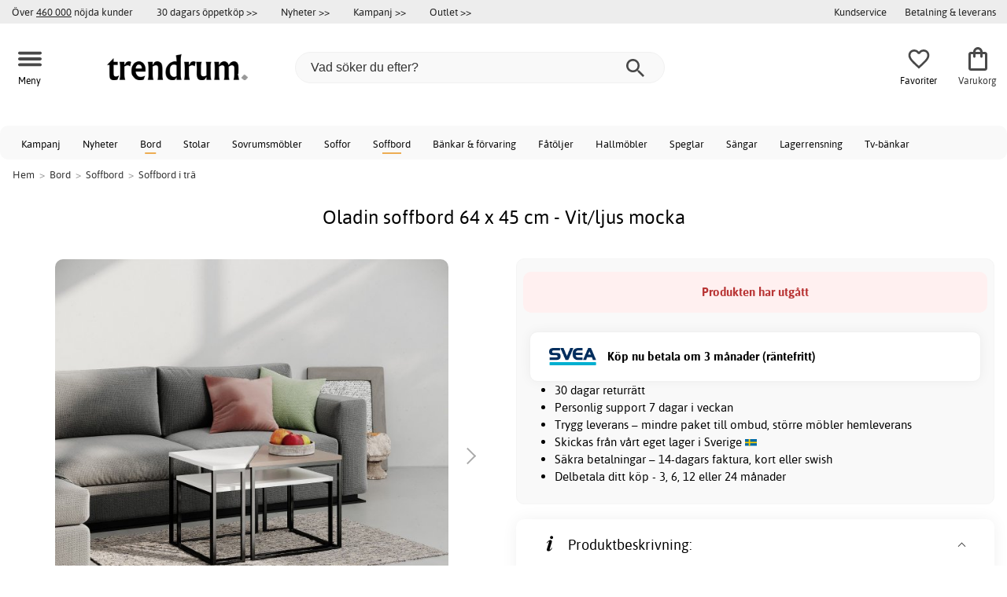

--- FILE ---
content_type: text/html; charset=iso-8859-1
request_url: https://www.trendrum.se/oladin-soffbord-64-x-45-cm-vit-ljus-mocka
body_size: 22524
content:
<!DOCTYPE html>
<html xmlns="http://www.w3.org/1999/xhtml"
xmlns:og="http://opengraphprotocol.org/schema/"
xmlns:fb="http://www.facebook.com/2008/fbml" dir="ltr" lang="sv">
<head>



<meta http-equiv="Content-Type" content="text/html; charset=iso-8859-1" />
<title>Oladin soffbord 64 x 45 cm - Vit/ljus mocka - 4290 kr - Soffbord i trä - Trendrum.se</title>
<meta name="viewport" content="width=device-width, initial-scale=1"/><meta name="description" content="Köp Oladin soffbord 64 x 45 cm - Vit/ljus mocka - 4290 kr! Soffbord av trä och metall. Specifikationer: .Material: Melaminbelagd spånskiva/metall.Färg: Vit/ljus mocka.Mått: .Längd: 64 cm/Bredd: 45 cm/höjd: 42 cm Låga priser & stort sortiment. Endast kvalitetsprodukter - Trendrum.se" />
<meta http-equiv="imagetoolbar" content="no" />
<meta name="author" content="Trendrum.se" />
<meta name="generator" content="" />
<link rel="apple-touch-icon" sizes="57x57" href="/favicon/trendrum.se/apple-touch-icon-57x57.png">
<link rel="apple-touch-icon" sizes="60x60" href="/favicon/trendrum.se/apple-touch-icon-60x60.png">
<link rel="apple-touch-icon" sizes="72x72" href="/favicon/trendrum.se/apple-touch-icon-72x72.png">
<link rel="apple-touch-icon" sizes="76x76" href="/favicon/trendrum.se/apple-touch-icon-76x76.png">
<link rel="apple-touch-icon" sizes="114x114" href="/favicon/trendrum.se/apple-touch-icon-114x114.png">
<link rel="apple-touch-icon" sizes="120x120" href="/favicon/trendrum.se/apple-touch-icon-120x120.png">
<link rel="apple-touch-icon" sizes="144x144" href="/favicon/trendrum.se/apple-touch-icon-144x144.png">
<link rel="apple-touch-icon" sizes="152x152" href="/favicon/trendrum.se/apple-touch-icon-152x152.png">
<link rel="apple-touch-icon" sizes="180x180" href="/favicon/trendrum.se/apple-touch-icon-180x180.png">
<link rel="icon" type="image/png" href="/favicon/trendrum.se/favicon-32x32.png" sizes="32x32">
<link rel="icon" type="image/png" href="/favicon/trendrum.se/android-chrome-192x192.png" sizes="192x192">
<link rel="icon" type="image/png" href="/favicon/trendrum.se/favicon-96x96.png" sizes="96x96">
<link rel="icon" type="image/png" href="/favicon/trendrum.se/favicon-16x16.png" sizes="16x16">
<meta name="msapplication-TileColor" content="#ffffff">
<meta name="msapplication-TileImage" content="/favicon/trendrum.se/mstile-144x144.png">
<meta name="theme-color" content="#E2DED5"><link rel="stylesheet" type="text/css" href="/includes/templates/template_ai/css/fontface.css" /><link rel="preload" href="/includes/templates/template_ai/fonts/Asap/asap-regular-webfont.woff2" as="font" type="font/woff2" crossorigin>
<link rel="preload" href="/includes/templates/template_ai/fonts/Asap/asap-bold-webfont.woff2" as="font" type="font/woff2" crossorigin>
<link rel="preload" href="/includes/templates/template_ai/fonts/Asap/asap-bolditalic-webfont.woff2" as="font" type="font/woff2" crossorigin>
<link rel="preload" href="/includes/templates/template_ai/fonts/Asap/asap-italic-webfont.woff2" as="font" type="font/woff2" crossorigin>
<link rel="stylesheet" type="text/css" href="//www.trendrum.se/min/?g=cb216b3304411149e5e705783f986a2b7997b033.css&amp;1764941907" />


<meta property="og:title" content="Oladin soffbord 64 x 45 cm - Vit/ljus mocka - 4290 kr - Soffbord i trä - Trendrum.se"/>
<meta property="og:description" content="Köp Oladin soffbord 64 x 45 cm - Vit/ljus mocka - 4290 kr! Soffbord av trä och metall. Specifikationer: .Material: Melaminbelagd spånskiva/metall.Färg: Vit/ljus mocka.Mått: .Längd: 64 cm/Bredd: 45 cm/höjd: 42 cm Låga priser & stort sortiment. Endast kvalitetsprodukter - Trendrum.se"/>
<meta property="og:type" content="product"/>
<meta property="og:image" content="http://www.trendrum.se/images/suppliers/m111/855DTE2939-1.jpg"/>
<meta property="og:site_name" content="Trendrum.se"/>
<link rel="canonical" href="https://www.trendrum.se/oladin-soffbord-64-x-45-cm-vit-ljus-mocka"/>
<meta property="fb:admins" content="1670052657" /><meta property="fb:app_id" content="212866645413970" /><script>
	dl = { 
		site_id: "1",
		currency: "SEK",
		page_type: "product_info",
		page_type_key: "products_id",
		page_type_id: "82041",
		product_recommendations: "",
		tid: "",
		products_name: "",
		products_price_ex : 0,
		products_price_inc : 0,
		base_products_price_inc : 0,
		products_image : "https://cdn2.trendrum.se/",
		products_url : "https://www.trendrum.se/oladin-soffbord-64-x-45-cm-vit-ljus-mocka",
		products_model : "",
		products_category_1: "Bord",
		products_category_2: "Soffbord",
		products_category_3: "Soffbord i trä",
		products_categories : ["Bord","Soffbord","Soffbord i trä"] 
	}
</script><!--ANALYTICS_HTML--><script>uhistory = {};</script><script>dl.trck = true;</script><!-- Global site tag (gtag.js) - Google Ads: 1014065730 -->
        <script async src="https://www.googletagmanager.com/gtag/js?id=AW-1014065730"></script>
        <script>
            window.dataLayer = window.dataLayer || [];
            function gtag(){dataLayer.push(arguments);}
            gtag('js', new Date());
            
                        gtag("consent", "default", {
    "ad_storage": "denied",
    "analytics_storage": "denied",
    "ad_user_data": "denied",
    "ad_personalization": "denied"
});
                        
            
                gtag('config', 'AW-1014065730',{
                allow_enhanced_conversions: 'true',
                cookie_domain: '.www.trendrum.se'});
                
            
                    gtag('config', 'UA-39988497-1',{
                anonymize_ip: 'true',
                site_speed_sample_rate: 100,
                cookie_domain: '.www.trendrum.se',
                cookie_prefix: 'UA'});
                    
            
            gtag('config', 'G-23WNZT0QW6',{
                link_attribution: 'true',
                anonymize_ip: 'true',
                site_speed_sample_rate: 100,
                cookie_domain: '.www.trendrum.se',
                cookie_prefix: 'GA4'});
            
            
        gtag('event', 'page_view',
            {'send_to': 'AW-1014065730', 'ecomm_prodid': '82041','ecomm_pagetype':'product','ecomm_rec_prodid': dl.product_recommendations,'ecomm_pvalue': 4290,'ecomm_totalvalue': 4290,'count_visited_products': '','count_visited_prod_or_cat': '0','allow_rm': 'pending'}
        );
        
                        gtag('event', 'view_item', {
                send_to: "UA-39988497-1",
                currency: dl.currency,
                value: dl.products_price_ex,
                items: [ {
                id: "82041",
                name: dl.products_name,
                price: dl.products_price_ex,
                currency: dl.currency,
                quantity: 1,
                category: "Bord/Soffbord"}
                ]});
            
            var gtag_active = true;
                gtag('event', 'view_item', {
                send_to: "G-23WNZT0QW6",
                currency: dl.currency,
                value: dl.products_price_ex,
                items: [ {
                index: 0,
                item_id: "82041",
                item_name: dl.products_name,
                price: dl.products_price_ex,
                currency: dl.currency,
                quantity: 1,
                item_category: "Soffbord",
                item_category2: "Bord"}
                ]});
            
        </script>
    </head>


<body class="winter" id="productinfoBody">
<!--GTM_BODY--><div id="pad_top"><div class="customer_info_row"><div class="center_menu"><div class="top_bar_arg_holder"><div class="arg secondary desktop">Över <span style="text-decoration:underline;">460 000</span> nöjda kunder</div></div><div class="top_bar_links_holder"><div class="arg top_bar_link new divhref" href="/kopvillkor#return_policy">30 dagars öppetköp >></div><div class="arg top_bar_link new divhref" href="/?aggregation=all&filter=-new&sort_order=1">Nyheter >></div><div class="arg top_bar_link sale divhref" href="/?aggregation=all&filter=-special">Kampanj >></div><div class="arg top_bar_link outlet divhref" href="/?aggregation=all&filter=-outlet">Outlet >></div></div><div class="top_bar_drop_holder"><div id="dropMenuWrapper">
       <div id="dropMenu">
          <ul class="level1"><li><a href="/contact_us"><div class="mobile_contact_text">Kundservice</div><div class="mobile_contact_button"></div></a></li><li><a href="/betalning-leverans"><div>Betalning & leverans</div></a></li>     
          </ul>
  </div>
   
</div></div></div></div><div id="float_menu"><div class="center_menu"><div class="logo_top_row"><div class="top_button_holder top_menu_button_holder"><div class="top_menu_button top_button"><span class="top_icon_holder svg_menu_button"><svg viewBox="0 0 199.39 124.52" fill="#494949" width="30" height="30" ><g><g><path d="M12.51,74.76c1.55,0,3.09,0,4.64,0c4.24,0,8.48,0,12.72,0c6.24,0,12.48,0,18.72,0c7.65,0,15.3,0,22.96,0 c8.34,0,16.68,0,25.03,0c8.42,0,16.84,0,25.26,0c7.89,0,15.78,0,23.67,0c6.64,0,13.27,0,19.91,0c4.8,0,9.59,0,14.39,0 c2.26,0,4.52,0.02,6.78,0c0.1,0,0.2,0,0.29,0c3.21,0,6.57-1.39,8.84-3.66c2.17-2.17,3.8-5.73,3.66-8.84 c-0.14-3.23-1.21-6.59-3.66-8.84c-2.45-2.25-5.45-3.66-8.84-3.66c-1.55,0-3.09,0-4.64,0c-4.24,0-8.48,0-12.72,0 c-6.24,0-12.48,0-18.72,0c-7.65,0-15.3,0-22.96,0c-8.34,0-16.68,0-25.03,0c-8.42,0-16.84,0-25.26,0c-7.89,0-15.78,0-23.67,0 c-6.64,0-13.27,0-19.91,0c-4.8,0-9.59,0-14.39,0c-2.26,0-4.52-0.02-6.78,0c-0.1,0-0.2,0-0.29,0c-3.21,0-6.57,1.39-8.84,3.66 c-2.17,2.17-3.8,5.73-3.66,8.84c0.14,3.23,1.21,6.59,3.66,8.84C6.12,73.35,9.12,74.76,12.51,74.76L12.51,74.76z"></path></g></g><g><g><path d="M12.51,124.51c1.55,0,3.09,0,4.64,0c4.24,0,8.48,0,12.72,0c6.24,0,12.48,0,18.72,0c7.65,0,15.3,0,22.96,0 c8.34,0,16.68,0,25.03,0c8.42,0,16.84,0,25.26,0c7.89,0,15.78,0,23.67,0c6.64,0,13.27,0,19.91,0c4.8,0,9.59,0,14.39,0 c2.26,0,4.52,0.02,6.78,0c0.1,0,0.2,0,0.29,0c3.21,0,6.57-1.39,8.84-3.66c2.17-2.17,3.8-5.73,3.66-8.84 c-0.14-3.23-1.21-6.59-3.66-8.84c-2.45-2.25-5.45-3.66-8.84-3.66c-1.55,0-3.09,0-4.64,0c-4.24,0-8.48,0-12.72,0 c-6.24,0-12.48,0-18.72,0c-7.65,0-15.3,0-22.96,0c-8.34,0-16.68,0-25.03,0c-8.42,0-16.84,0-25.26,0c-7.89,0-15.78,0-23.67,0 c-6.64,0-13.27,0-19.91,0c-4.8,0-9.59,0-14.39,0c-2.26,0-4.52-0.02-6.78,0c-0.1,0-0.2,0-0.29,0c-3.21,0-6.57,1.39-8.84,3.66 c-2.17,2.17-3.8,5.73-3.66,8.84c0.14,3.23,1.21,6.59,3.66,8.84C6.12,123.1,9.12,124.51,12.51,124.51L12.51,124.51z"></path></g></g><g><g><path d="M12.51,25.01c1.55,0,3.09,0,4.64,0c4.24,0,8.48,0,12.72,0c6.24,0,12.48,0,18.72,0c7.65,0,15.3,0,22.96,0 c8.34,0,16.68,0,25.03,0c8.42,0,16.84,0,25.26,0c7.89,0,15.78,0,23.67,0c6.64,0,13.27,0,19.91,0c4.8,0,9.59,0,14.39,0 c2.26,0,4.52,0.02,6.78,0c0.1,0,0.2,0,0.29,0c3.21,0,6.57-1.39,8.84-3.66c2.17-2.17,3.8-5.73,3.66-8.84 c-0.14-3.23-1.21-6.59-3.66-8.84c-2.45-2.25-5.45-3.66-8.84-3.66c-1.55,0-3.09,0-4.64,0c-4.24,0-8.48,0-12.72,0 c-6.24,0-12.48,0-18.72,0c-7.65,0-15.3,0-22.96,0c-8.34,0-16.68,0-25.03,0c-8.42,0-16.84,0-25.26,0c-7.89,0-15.78,0-23.67,0 c-6.64,0-13.27,0-19.91,0c-4.8,0-9.59,0-14.39,0c-2.26,0-4.52-0.02-6.78,0c-0.1,0-0.2,0-0.29,0c-3.21,0-6.57,1.39-8.84,3.66 C1.5,5.84-0.13,9.4,0.01,12.51c0.14,3.23,1.21,6.59,3.66,8.84C6.12,23.59,9.12,25.01,12.51,25.01L12.51,25.01z"></path></g></g></svg></span><span class="text">Meny</span></div></div><div class="top_button_holder top_search_button_holder"><span class="top_button"><span class="top_icon_holder svg_search_button"><svg viewBox="0 0 32 32" version="1.1" fill="#494949" width="30" height="30" ><g stroke-width="1" stroke="none" fill-rule="evenodd" fill="#494949" ><g fill-rule="nonzero"><g><g><path d="M22.7927273,20.1149091 L21.3338182,20.1149091 L20.7869091,19.6567273 C22.5178182,17.5549091 23.6130909,14.9032727 23.6130909,11.8850909 C23.6130909,5.30327273 18.3243636,0 11.7614545,0 C5.28872727,0 0,5.30327273 0,11.8850909 C0,18.4683636 5.28727273,23.7716364 11.8516364,23.7716364 C14.7694545,23.7716364 17.504,22.6734545 19.6014545,20.9367273 L20.1483636,21.3949091 L20.1483636,22.8567273 L29.2654545,32 L32,29.2567273 L22.7927273,20.1149091 Z M11.8516364,20.1149091 C7.29309091,20.1149091 3.648,16.4567273 3.648,11.8850909 C3.648,7.31490909 7.29309091,3.65672727 11.8516364,3.65672727 C16.4101818,3.65672727 20.0581818,7.31636364 20.0581818,11.8850909 C20.0581818,16.4567273 16.4116364,20.1149091 11.8545455,20.1149091 L11.8516364,20.1149091 Z"></path></g></g></g></g></svg></span><span class="text">Sök</span></span></div><div class="top_button_holder top_filter_button_holder"><span class="top_button"><span class="top_filter_icon svg_filter_button">
										<svg viewBox="0 0 48 48" xmlns="http://www.w3.org/2000/svg" fill="#494949" width="30" height="30" ><g stroke-width="0"></g><g stroke-linecap="round" stroke-linejoin="round"></g><g> <title>filter-horizontal</title> <g id="Layer_2" data-name="Layer 2"> <g id="invisible_box" data-name="invisible box"> <rect width="48" height="48" fill="none"></rect> </g> <g id="icons_Q2" data-name="icons Q2"> <path d="M41.8,8H21.7A6.2,6.2,0,0,0,16,4a6,6,0,0,0-5.6,4H6.2A2.1,2.1,0,0,0,4,10a2.1,2.1,0,0,0,2.2,2h4.2A6,6,0,0,0,16,16a6.2,6.2,0,0,0,5.7-4H41.8A2.1,2.1,0,0,0,44,10,2.1,2.1,0,0,0,41.8,8ZM16,12a2,2,0,1,1,2-2A2,2,0,0,1,16,12Z"></path> <path d="M41.8,22H37.7A6.2,6.2,0,0,0,32,18a6,6,0,0,0-5.6,4H6.2a2,2,0,1,0,0,4H26.4A6,6,0,0,0,32,30a6.2,6.2,0,0,0,5.7-4h4.1a2,2,0,1,0,0-4ZM32,26a2,2,0,1,1,2-2A2,2,0,0,1,32,26Z"></path> <path d="M41.8,36H24.7A6.2,6.2,0,0,0,19,32a6,6,0,0,0-5.6,4H6.2a2,2,0,1,0,0,4h7.2A6,6,0,0,0,19,44a6.2,6.2,0,0,0,5.7-4H41.8a2,2,0,1,0,0-4ZM19,40a2,2,0,1,1,2-2A2,2,0,0,1,19,40Z"></path> </g> </g> </g></svg>

										</span><span class="text">Filter</span></span></div><a href="/" class="mobile_logo_container"><div class="mobile_logo"><img src="/images/logo/logo_trendrum_250w.png" alt="Trendrum.se"></div></a><a href="/" class="desktop_logo_container"><div class="desktop_logo"><img src="/images/logo/logo_trendrum_250w.png" alt="Trendrum.se"></div></a><div class="search_holder"><div class="search_container"><div id="SearchBar" class="search_bar"><form name="quick_find_header" action="https://www.trendrum.se/index.php?main_page=advanced_search_result" method="get" id="ajaxSearchForm"><input type="hidden" name="main_page" value="advanced_search_result" /><span id="product_records" number="10"></span><input type="text" name="keyword" class="searchboxinput" target=".suggestions" autocomplete="off" size="6" placeholder="Vad söker du efter?" aria-label="Vad söker du efter?" /><div class="search_button_holder"><button class="search_button" type="submit"><span class="search_button_icon"><svg viewBox="0 0 32 32" version="1.1"  fill="#494949" width="23" height="23" ><g stroke-width="1" stroke="none" fill-rule="evenodd" fill="#494949" ><g fill-rule="nonzero"><g><g><path d="M22.7927273,20.1149091 L21.3338182,20.1149091 L20.7869091,19.6567273 C22.5178182,17.5549091 23.6130909,14.9032727 23.6130909,11.8850909 C23.6130909,5.30327273 18.3243636,0 11.7614545,0 C5.28872727,0 0,5.30327273 0,11.8850909 C0,18.4683636 5.28727273,23.7716364 11.8516364,23.7716364 C14.7694545,23.7716364 17.504,22.6734545 19.6014545,20.9367273 L20.1483636,21.3949091 L20.1483636,22.8567273 L29.2654545,32 L32,29.2567273 L22.7927273,20.1149091 Z M11.8516364,20.1149091 C7.29309091,20.1149091 3.648,16.4567273 3.648,11.8850909 C3.648,7.31490909 7.29309091,3.65672727 11.8516364,3.65672727 C16.4101818,3.65672727 20.0581818,7.31636364 20.0581818,11.8850909 C20.0581818,16.4567273 16.4116364,20.1149091 11.8545455,20.1149091 L11.8516364,20.1149091 Z"></path></g></g></g></g></svg></span></button><button class="close_search_button ajaxSearchClose" type="submit"><span class="svg_close_search_button_icon">
								    	<svg viewBox="0 0 20 20" version="1.1"><g stroke-width="1" stroke="none" fill-rule="evenodd" fill="none"><g fill-rule="nonzero" fill="#333"><polygon points="20 2 18 0 10 8 2 0 0 2 8 10 0 18 2 20 10 12 18 20 20 18 12 10"></polygon></g></g></svg>
								    </span></button></div></form></div><div class="suggestions"></div></div></div><div class="top_button_holder top_fav_button_holder divhref" href="/list" >
											<div class=" top_button top_button" ><span class="top_icon_holder svg_fav_button"><svg xmlns="http://www.w3.org/2000/svg" fill="#494949" focusable="false" aria-hidden="true" width="32" height="32" viewBox="0 0 24 24"><path d="M16.5 3c-1.74 0-3.41.81-4.5 2.09C10.91 3.81 9.24 3 7.5 3 4.42 3 2 5.42 2 8.5c0 3.78 3.4 6.86 8.55 11.54L12 21.35l1.45-1.32C18.6 15.36 22 12.28 22 8.5 22 5.42 19.58 3 16.5 3m-4.4 15.55-.1.1-.1-.1C7.14 14.24 4 11.39 4 8.5 4 6.5 5.5 5 7.5 5c1.54 0 3.04.99 3.57 2.36h1.87C13.46 5.99 14.96 5 16.5 5c2 0 3.5 1.5 3.5 3.5 0 2.89-3.14 5.74-7.9 10.05"/></svg><span class="fav_count_badge"></span></span><span class="text">Favoriter</span></div>

											</div><div class="top_button_holder divhref" id="top_cart_container"   href="/index.php?main_page=checkout">
													<a class="shopping_bag top_button to_checkout"  href="/index.php?main_page=checkout">
														<span class="top_icon_holder go_to_checkout svg_cart_icon"><svg xmlns="http://www.w3.org/2000/svg" fill="#494949" focusable="false" aria-hidden="true" width="36" height="36" viewBox="0 0 24 24"><path d="M18 6h-2c0-2.21-1.79-4-4-4S8 3.79 8 6H6c-1.1 0-2 .9-2 2v12c0 1.1.9 2 2 2h12c1.1 0 2-.9 2-2V8c0-1.1-.9-2-2-2m-6-2c1.1 0 2 .9 2 2h-4c0-1.1.9-2 2-2m6 16H6V8h2v2c0 .55.45 1 1 1s1-.45 1-1V8h4v2c0 .55.45 1 1 1s1-.45 1-1V8h2z"/></svg><span class="cart_count_on_button"></span></span><span class="text">Varukorg</span>
													</a>
												</div></div></div></div>
		</div><div class="search_holder_row"><input class="search_holder_row_input" size="6" placeholder="Vad söker du efter?" aria-label="Vad söker du efter?"/><div class="search_button_holder"><button class="search_button" type="submit"><span class="search_button_icon"><svg viewBox="0 0 32 32" version="1.1"  fill="#494949" width="23" height="23" ><g stroke-width="1" stroke="none" fill-rule="evenodd" fill="#494949" ><g fill-rule="nonzero"><g><g><path d="M22.7927273,20.1149091 L21.3338182,20.1149091 L20.7869091,19.6567273 C22.5178182,17.5549091 23.6130909,14.9032727 23.6130909,11.8850909 C23.6130909,5.30327273 18.3243636,0 11.7614545,0 C5.28872727,0 0,5.30327273 0,11.8850909 C0,18.4683636 5.28727273,23.7716364 11.8516364,23.7716364 C14.7694545,23.7716364 17.504,22.6734545 19.6014545,20.9367273 L20.1483636,21.3949091 L20.1483636,22.8567273 L29.2654545,32 L32,29.2567273 L22.7927273,20.1149091 Z M11.8516364,20.1149091 C7.29309091,20.1149091 3.648,16.4567273 3.648,11.8850909 C3.648,7.31490909 7.29309091,3.65672727 11.8516364,3.65672727 C16.4101818,3.65672727 20.0581818,7.31636364 20.0581818,11.8850909 C20.0581818,16.4567273 16.4116364,20.1149091 11.8545455,20.1149091 L11.8516364,20.1149091 Z"></path></g></g></g></g></svg></span></button><button class="close_search_button ajaxSearchClose" type="submit"><span class="svg_close_search_button_icon">
								    	<svg viewBox="0 0 20 20" version="1.1"><g stroke-width="1" stroke="none" fill-rule="evenodd" fill="none"><g fill-rule="nonzero" fill="#333"><polygon points="20 2 18 0 10 8 2 0 0 2 8 10 0 18 2 20 10 12 18 20 20 18 12 10"></polygon></g></g></svg>
								    </span></button></div></div>
<!--bof-header logo and navigation display-->
 
<div id="leftshaddow"><div id="mainWrapper" site_id="1" category_id="2016" products_id="82041" >
				<div class="top_menu"> 
					<div class="navbar"><div class="cat_menu"><ul class="nav"><li class="">
									<div class="pop_up_cat_wrapper">
										<a href="/?aggregation=all&filter=-special" a_cat="specials" p_cat="0" class="menulink top">Kampanj</a>
										</div>
										</li><li class="">
									<div class="pop_up_cat_wrapper">
										<a href="/?aggregation=all&filter=-new&sort_order=1" a_cat="news" p_cat="0" class="menulink top">Nyheter</a>
										</div>
										</li><li class="">
							<div class="pop_up_cat_wrapper">
								<a href="/bord" a_cat="1857" p_cat="0" class="menulink top">Bord</a>
								</div>
								</li><li class="">
							<div class="pop_up_cat_wrapper">
								<a href="/stolar" a_cat="1858" p_cat="0" class="menulink top">Stolar</a>
								</div>
								</li><li class="">
							<div class="pop_up_cat_wrapper">
								<a href="/sovrumsmobler" a_cat="1873" p_cat="0" class="menulink top">Sovrumsmöbler</a>
								</div>
								</li><li class="">
							<div class="pop_up_cat_wrapper">
								<a href="/soffor" a_cat="1846" p_cat="0" class="menulink top">Soffor</a>
								</div>
								</li><li class="">
							<div class="pop_up_cat_wrapper">
								<a href="/soffbord" a_cat="1847" p_cat="1857" class="menulink top">Soffbord</a>
								</div>
								</li><li class="">
							<div class="pop_up_cat_wrapper">
								<a href="/bankar-och-forvaring" a_cat="1887" p_cat="0" class="menulink top">Bänkar & förvaring</a>
								</div>
								</li><li class="">
							<div class="pop_up_cat_wrapper">
								<a href="/fatoljer" a_cat="1845" p_cat="0" class="menulink top">Fåtöljer</a>
								</div>
								</li><li class="">
							<div class="pop_up_cat_wrapper">
								<a href="/hallmobler" a_cat="1883" p_cat="0" class="menulink top">Hallmöbler</a>
								</div>
								</li><li class="">
							<div class="pop_up_cat_wrapper">
								<a href="/speglar" a_cat="1884" p_cat="1883" class="menulink top">Speglar</a>
								</div>
								</li><li class="">
							<div class="pop_up_cat_wrapper">
								<a href="/s%C3%A4ngar" a_cat="1885" p_cat="1873" class="menulink top">Sängar</a>
								</div>
								</li><li class="">
							<div class="pop_up_cat_wrapper">
								<a href="/lagerrensning" a_cat="2333" p_cat="0" class="menulink top">Lagerrensning</a>
								</div>
								</li><li class="">
							<div class="pop_up_cat_wrapper">
								<a href="/tv-b%C3%A4nkar" a_cat="1889" p_cat="1887" class="menulink top">Tv-bänkar</a>
								</div>
								</li><li class="">
							<div class="pop_up_cat_wrapper">
								<a href="/howardsoffor" a_cat="1859" p_cat="1846" class="menulink top">Howardsoffor</a>
								</div>
								</li><li class="">
							<div class="pop_up_cat_wrapper">
								<a href="/utemobler" a_cat="1920" p_cat="0" class="menulink top">Utemöbler</a>
								</div>
								</li><li class="">
							<div class="pop_up_cat_wrapper">
								<a href="/teakmobler" a_cat="2326" p_cat="1920" class="menulink top">Teakmöbler</a>
								</div>
								</li><li class="">
							<div class="pop_up_cat_wrapper">
								<a href="/matgrupper" a_cat="1950" p_cat="0" class="menulink top">Matgrupper</a>
								</div>
								</li></ul><a href="#" class="mobile_menu_button"></a></div></div>				 </div> 
				 											<div class="crumbholder"><div id="navBreadCrumb"><span class="home count4" type="home">  <a href="/">Hem</a><span class="bcsep">&gt;</span></span><span class="index count4" type="index"><span><a href="/bord"><span>Bord</span></a></span><span class="bcsep">&gt;</span></span><span class="index count4" type="index"><span><a href="/soffbord"><span>Soffbord</span></a></span><span class="bcsep">&gt;</span></span><span class="index count4" type="index"><span><a href="/soffbord-i-tra"><span>Soffbord i trä</span></a></span></span></div></div>
					
  <div width="999" border="0" cellspacing="0" cellpadding="0" id="contentMainWrapper" summary="content">
<div class="top_level_menu" style="display:none;"><div id="left_menu_categories" style="display:"><ul class="jqNavigation"><li class=" normal  nonexp top">
																					<a href="/?aggregation=all&filter=-special" a_cat="specials" class="menulink"><span class="name">Kampanj</span></a></li><li class=" normal  nonexp top">
																					<a href="/?aggregation=all&filter=-new&sort_order=1" a_cat="news" class="menulink"><span class="name">Nyheter</span></a></li><li class=" normal  exp top">
																					<a href="/bord" a_cat="1857" class="menulink"><span class="name">Bord</span></a><span id="cat_1857" class="toggle expandable"></span></li><li class=" normal  exp top">
																					<a href="/stolar" a_cat="1858" class="menulink"><span class="name">Stolar</span></a><span id="cat_1858" class="toggle expandable"></span></li><li class=" normal  nonexp top">
																					<a href="/i-lager-for-snabb-leverans" a_cat="2376" class="menulink"><span class="name">I lager för snabb leverans</span></a></li><li class=" normal  exp top">
																					<a href="/sovrumsmobler" a_cat="1873" class="menulink"><span class="name">Sovrumsmöbler</span></a><span id="cat_1873" class="toggle expandable"></span></li><li class=" normal  exp top">
																					<a href="/soffor" a_cat="1846" class="menulink"><span class="name">Soffor</span></a><span id="cat_1846" class="toggle expandable"></span></li><li class=" normal  exp top">
																					<a href="/bankar-och-forvaring" a_cat="1887" class="menulink"><span class="name">Hyllor & Förvaring</span></a><span id="cat_1887" class="toggle expandable"></span></li><li class=" normal  exp top">
																					<a href="/inredning-dekor" a_cat="1947" class="menulink"><span class="name">Inredning & dekoration</span></a><span id="cat_1947" class="toggle expandable"></span></li><li class=" normal  exp top">
																					<a href="/fatoljer" a_cat="1845" class="menulink"><span class="name">Fåtöljer</span></a><span id="cat_1845" class="toggle expandable"></span></li><li class=" normal  exp top">
																					<a href="/hallmobler" a_cat="1883" class="menulink"><span class="name">Hallmöbler</span></a><span id="cat_1883" class="toggle expandable"></span></li><li class=" normal  exp top">
																					<a href="/mattor" a_cat="1955" class="menulink"><span class="name">Mattor</span></a><span id="cat_1955" class="toggle expandable"></span></li><li class=" normal  exp top">
																					<a href="/hotell-restaurangmobler" a_cat="2153" class="menulink"><span class="name">Hotell & restaurangmöbler</span></a><span id="cat_2153" class="toggle expandable"></span></li><li class=" normal  nonexp top">
																					<a href="/lagerrensning" a_cat="2333" class="menulink"><span class="name">Lagerrensning</span></a></li><li class=" normal  exp top">
																					<a href="/lampor-belysning" a_cat="1949" class="menulink"><span class="name">Lampor & belysning</span></a><span id="cat_1949" class="toggle expandable"></span></li><li class=" normal  exp top">
																					<a href="/utemobler" a_cat="1920" class="menulink"><span class="name">Utemöbler</span></a><span id="cat_1920" class="toggle expandable"></span></li><li class=" normal  exp top">
																					<a href="/kontorsmobler" a_cat="1977" class="menulink"><span class="name">Kontorsmöbler</span></a><span id="cat_1977" class="toggle expandable"></span></li><li class=" normal  exp top">
																					<a href="/barnmobler" a_cat="1980" class="menulink"><span class="name">Barnmöbler</span></a><span id="cat_1980" class="toggle expandable"></span></li><li class=" normal  exp top">
																					<a href="/kok" a_cat="2354" class="menulink"><span class="name">Kök</span></a><span id="cat_2354" class="toggle expandable"></span></li><li class=" normal  nonexp top">
																					<a href="/matgrupper" a_cat="1950" class="menulink"><span class="name">Matgrupper</span></a></li><li class=" normal  exp top">
																					<a href="/textilier-c-2331" a_cat="2331" class="menulink"><span class="name">Textilier</span></a><span id="cat_2331" class="toggle expandable"></span></li><hr class="separator s"><li class=" tag  exp top">
																					<a href="/rum" a_cat="2247" class="menulink"><span class="name">Handla efter rum</span></a><span id="cat_2247" class="toggle expandable"></span></li><hr class="separator"/>  <li><div id="outlet_category_css" class="menulink divhref" href="/?aggregation=all&filter=-outlet">Outlet</div></li>
  <li><div id="all_category_css" class="menulink divhref" href="/?aggregation=all">Alla produkter</div></li>
  <li><a id="brands_css" class="menulink divhref" href="/brands">Varumärken</a></li>
</ul></div>
</div><div class="categories_menu" ><div id="left_menu_categories" style="display:"><ul class="jqNavigation"><li class="on normal  exp top">
																					<a href="/bord" a_cat="1857" class="menulink on"><span class="name">Bord</span></a><span id="cat_1857" class="toggle expandable active"></span>
<ul id="cat_holder_1857">
<li class=" normal  exp">
																					<a href="/matbord" a_cat="1886" class="menulink"><span class="name">Matbord</span></a><span id="cat_1886" class="toggle expandable"></span></li><li class="on normal  exp">
																					<a href="/soffbord" a_cat="1847" class="menulink on"><span class="name">Soffbord</span></a><span id="cat_1847" class="toggle expandable active"></span>
<ul id="cat_holder_1847">
<li class=" normal  nonexp">
																					<a href="/terrazzo" a_cat="2248" class="menulink"><span class="name">Terrazzo-bord</span></a></li><li class="on normal  nonexp">
																					<a href="/soffbord-i-tra" a_cat="2016" class="menulink on currentcat"><span class="name">Soffbord i trä</span></a></li><li class=" normal  nonexp">
																					<a href="/marmorsoffbord" a_cat="2256" class="menulink"><span class="name">Marmorsoffbord</span></a></li><li class=" normal  nonexp">
																					<a href="/soffbord-i-glas" a_cat="2017" class="menulink"><span class="name">Glasbord</span></a></li><li class=" normal  nonexp">
																					<a href="/ovriga-soffbord" a_cat="2018" class="menulink"><span class="name">Övriga</span></a></li>        </ul>
</li><li class=" normal  nonexp">
																					<a href="/sangbord" a_cat="1902" class="menulink"><span class="name">Sängbord</span></a></li><li class=" normal  exp">
																					<a href="/marmorbord" a_cat="2055" class="menulink"><span class="name">Marmorbord</span></a><span id="cat_2055" class="toggle expandable"></span></li><li class=" normal  nonexp">
																					<a href="/underreden-till-bord" a_cat="2344" class="menulink"><span class="name">Underreden till bord</span></a></li><li class=" normal  nonexp">
																					<a href="/satsbord" a_cat="1945" class="menulink"><span class="name">Satsbord</span></a></li><li class=" normal  nonexp">
																					<a href="/serveringsvagnar-bord" a_cat="1900" class="menulink"><span class="name">Serveringsvagnar</span></a></li><li class=" normal  nonexp">
																					<a href="/toppskivor-till-bord" a_cat="2332" class="menulink"><span class="name">Toppskivor till bord</span></a></li><li class=" normal  nonexp">
																					<a href="/konsolbord" a_cat="1909" class="menulink"><span class="name">Konsolbord</span></a></li><li class=" normal  nonexp">
																					<a href="/lampbord" a_cat="1953" class="menulink"><span class="name">Sidobord & lampbord</span></a></li><li class=" normal  exp">
																					<a href="/skrivbord" a_cat="1946" class="menulink"><span class="name">Skrivbord</span></a><span id="cat_1946" class="toggle expandable"></span></li><li class=" normal  nonexp">
																					<a href="/avlastningsbord" a_cat="1893" class="menulink"><span class="name">Avlastningsbord</span></a></li><li class=" normal  nonexp">
																					<a href="/tillbehor-till-matbord" a_cat="1915" class="menulink"><span class="name">Förlängningsskivor & klaffar</span></a></li><li class=" normal  nonexp">
																					<a href="/barbord-cafebord" a_cat="1899" class="menulink"><span class="name">Barbord</span></a></li><li class=" normal  nonexp">
																					<a href="/brickbord" a_cat="2063" class="menulink"><span class="name">Brickbord</span></a></li><li class=" normal  nonexp">
																					<a href="/sminkbord" a_cat="2035" class="menulink"><span class="name">Sminkbord</span></a></li><li class=" normal  exp">
																					<a href="/utebord" a_cat="1930" class="menulink"><span class="name">Utebord</span></a><span id="cat_1930" class="toggle expandable"></span></li>    </ul>
</li></ul></div>
</div><div id="navColumnMain" style="width:100%">










<div class="centerColumn" id="productGeneral">









<div class="informationback">

<div class="informationbox">




    <div class="prod_holder_half" style="float:right;">
        <div class="infodisplay_headerbox">

		<h1>Oladin soffbord 64 x 45 cm - Vit/ljus mocka</h1>
			<div class="infodisplaybox_modelnr"><div class="itemmodel">Art: <span>82041</span> | PG: M111</div></div>		

        </div>
        
        
		 
		    <!-- bof: dgReviews-->

<!-- eof: also_purchased -->
            <!--eof Product date added/available -->			







        

    </div>

    
  <div class="prod_holder_half infodisplay_left">

        
		
		<!--bof Main Product Image -->
		
		<div class="infodisplay_mainimage centeredContent">
			<div class="p_wrap" id="productMainImage">
				<center><div class="p_images_holder additional_images"><div class="pimg_nav">
													<button class="pimg prev"></button>
													<div class="product_slideshow_holder">
												
														<div id="prod_slideshow" class="slides"><div class="prod_slide" id="slide-1">
									<span class="main_imgholder modal_image" group="imagegroup" title="Oladin soffbord 64 x 45 cm - Vit/ljus mocka" href="images/suppliers/m111/855DTE2939-1.jpg">
										
									<img src="https://cdn2.trendrum.se/img/c6/36/7c/39/600x600/c6367c39230dcd6341763ce46887adeb28.jpg" alt="Oladin soffbord 64 x 45 cm - Vit/ljus mocka" title="Oladin soffbord 64 x 45 cm - Vit/ljus mocka" width="600" height="600" fetchpriority="high"  srcset="https://cdn2.trendrum.se/img/c6/36/7c/39/600x600/c6367c39230dcd6341763ce46887adeb28.jpg 600w, https://cdn.trendrum.se/img/c6/36/7c/39/400x400/c6367c39230dcd6341763ce46887adeb28.jpg 400w, https://cdn.trendrum.se/img/c6/36/7c/39/300x300/c6367c39230dcd6341763ce46887adeb28.jpg 300w, https://cdn2.trendrum.se/img/c6/36/7c/39/200x200/c6367c39230dcd6341763ce46887adeb28.jpg 200w"  /></span>
								</div><div class="prod_slide" id="slide-2">
									<span class="main_imgholder modal_image" group="imagegroup" title="" href="https://cdn.trendrum.se/images/suppliers/m111/855DTE2939-2.jpg">
										
									<img data-src="https://cdn2.trendrum.se/img/d1/1e/37/b3/600x600/d11e37b336784d2a3eaea2bbbac6fe5e2b.jpg" alt="Oladin soffbord 64 x 45 cm - Vit/ljus mocka" title="Oladin soffbord 64 x 45 cm - Vit/ljus mocka" width="600" height="600" fetchpriority="low"  data-srcset="https://cdn2.trendrum.se/img/d1/1e/37/b3/600x600/d11e37b336784d2a3eaea2bbbac6fe5e2b.jpg 600w, https://cdn2.trendrum.se/img/d1/1e/37/b3/400x400/d11e37b336784d2a3eaea2bbbac6fe5e2b.jpg 400w, https://cdn2.trendrum.se/img/d1/1e/37/b3/300x300/d11e37b336784d2a3eaea2bbbac6fe5e2b.jpg 300w, https://cdn.trendrum.se/img/d1/1e/37/b3/200x200/d11e37b336784d2a3eaea2bbbac6fe5e2b.jpg 200w"  /></span>
								</div><div class="prod_slide" id="slide-3">
									<span class="main_imgholder modal_image" group="imagegroup" title="" href="https://cdn2.trendrum.se/images/suppliers/m111/855DTE2939-3.jpg">
										
									<img data-src="https://cdn3.trendrum.se/img/6c/4c/e0/a2/600x600/6c4ce0a2435092d7596062bc3b879362db.jpg" alt="Oladin soffbord 64 x 45 cm - Vit/ljus mocka" title="Oladin soffbord 64 x 45 cm - Vit/ljus mocka" width="600" height="600" fetchpriority="low"  data-srcset="https://cdn3.trendrum.se/img/6c/4c/e0/a2/600x600/6c4ce0a2435092d7596062bc3b879362db.jpg 600w, https://cdn2.trendrum.se/img/6c/4c/e0/a2/400x400/6c4ce0a2435092d7596062bc3b879362db.jpg 400w, https://cdn2.trendrum.se/img/6c/4c/e0/a2/300x300/6c4ce0a2435092d7596062bc3b879362db.jpg 300w, https://cdn2.trendrum.se/img/6c/4c/e0/a2/200x200/6c4ce0a2435092d7596062bc3b879362db.jpg 200w"  /></span>
								</div><div class="prod_slide" id="slide-4">
									<span class="main_imgholder modal_image" group="imagegroup" title="" href="https://cdn2.trendrum.se/images/suppliers/m111/855DTE2939-4.jpg">
										
									<img data-src="https://cdn3.trendrum.se/img/51/6f/6d/f4/600x600/516f6df4f1a28490d333be9e33b60218a4.jpg" alt="Oladin soffbord 64 x 45 cm - Vit/ljus mocka" title="Oladin soffbord 64 x 45 cm - Vit/ljus mocka" width="600" height="600" fetchpriority="low"  data-srcset="https://cdn3.trendrum.se/img/51/6f/6d/f4/600x600/516f6df4f1a28490d333be9e33b60218a4.jpg 600w, https://cdn2.trendrum.se/img/51/6f/6d/f4/400x400/516f6df4f1a28490d333be9e33b60218a4.jpg 400w, https://cdn.trendrum.se/img/51/6f/6d/f4/300x300/516f6df4f1a28490d333be9e33b60218a4.jpg 300w, https://cdn.trendrum.se/img/51/6f/6d/f4/200x200/516f6df4f1a28490d333be9e33b60218a4.jpg 200w"  /></span>
								</div></div>
													
													</div>
													<button class="pimg next"></button>
												</div><div class="slide_links_outer"><div class="slide_links"><span class="slide_link link-slide-1 " href="slide-1"><img src="https://cdn.trendrum.se/img/c6/36/7c/39/90x90/c6367c39230dcd6341763ce46887adeb28.jpg" alt="Oladin soffbord 64 x 45 cm - Vit/ljus mocka" title="Oladin soffbord 64 x 45 cm - Vit/ljus mocka" width="90" height="90"  /></span><span class="slide_link link-slide-2 " href="slide-2"><img src="https://cdn2.trendrum.se/img/d1/1e/37/b3/90x90/d11e37b336784d2a3eaea2bbbac6fe5e2b.jpg" alt="Oladin soffbord 64 x 45 cm - Vit/ljus mocka" title="Oladin soffbord 64 x 45 cm - Vit/ljus mocka" width="90" height="90"  /></span><span class="slide_link link-slide-3 " href="slide-3"><img src="https://cdn.trendrum.se/img/6c/4c/e0/a2/90x90/6c4ce0a2435092d7596062bc3b879362db.jpg" alt="Oladin soffbord 64 x 45 cm - Vit/ljus mocka" title="Oladin soffbord 64 x 45 cm - Vit/ljus mocka" width="90" height="90"  /></span><span class="slide_link link-slide-4 " href="slide-4"><img src="https://cdn.trendrum.se/img/51/6f/6d/f4/90x90/516f6df4f1a28490d333be9e33b60218a4.jpg" alt="Oladin soffbord 64 x 45 cm - Vit/ljus mocka" title="Oladin soffbord 64 x 45 cm - Vit/ljus mocka" width="90" height="90"  /></span></div></div></div></center><a href="images/suppliers/m111/855DTE2939-1.jpg" class="enlarge_image_link">Bild på Oladin soffbord 64 x 45 cm - Vit/ljus mocka</a>			<!--eof Main Product Image-->
				
			</div>
		</div>
			<!--bof Additional Product Images -->
			
		


		<!--eof Additional Product Images -->

                
                


<!--eof Tell a Friend button -->
		
				
		
			   

				  		
				
		<!--eof Reviews button and count -->


 
 		

					


    </div>
        
        
        
           
   
    

					  


<!--bof Product description -->








<div class="prod_holder_half cartaddreal_holder s" style="float:right;clear:right;"><div class="cartaddreal"><p class="product_not_available">Produkten har utgått</p><div style="float: left;width: 100%;padding: 0rem 0.5rem;">
                                    <div style="background: #fff;border: 1px solid #f1f1f1;float: left;padding: 1rem 1.5rem;width: 100%;-moz-border-radius: 10px; border-radius: 10px;box-shadow: 0 0 15px rgba(0, 0, 0, .05);">
                                    <div style="display:flex;align-items:center;margin:4px 0;">
                                        <img src="/includes/templates/template_ai/images/icons/Svea-logo-RGB.png" style="width:60px;display:inline-block;vertical-align: middle;margin-right:14px">
                                        <p style="margin:0;font-weight:700;">Köp nu betala om 3 månader (räntefritt)</p>
                                    </div>
                                </div>
                            </div><ul>
<li>30 dagar returrätt</li>
<li>Personlig support 7 dagar i veckan</li>
<li>Trygg leverans – mindre paket till ombud, större möbler hemleverans</li>
<li>Skickas från vårt eget lager i Sverige <img alt="Sweden" loading="lazy" src="/images/icons/sweden.svg" style="width: 15px; height: 100%; max-width: 100%; aspect-ratio: 1600 / 1000; object-fit: fill; object-position: center center;"></li>
<li>Säkra betalningar – 14-dagars faktura, kort eller swish</li>
<li>Delbetala ditt köp - 3, 6, 12 eller 24 månader</li>
</ul>

</div></div><div class="start_dynamic prod_holder_half"></div><div class="prod_holder_half  infodisplaybox_holder">
			<div class="infodisplaybox"><div class="products_description p_wrap">
                                            <div class="header products_description_header toggle_link active" shref=".products_description_content" ><div class="header_icon" style="width: 1.5em; height: 1.5em;"></div><span class="toggle_drop" >Produktbeskrivning:</span></div>
	                                            <div class="products_description_content content"><p>Soffbord av trä och metall. </p> <p><strong>Specifikationer: </strong>.</p><p>Material: Melaminbelagd spånskiva/metall.</p><p>Färg: Vit/ljus mocka.</p><p><strong>Mått: </strong>.</p><p>Längd: 64 cm/Bredd: 45 cm/höjd: 42 cm </p><p><strong>Användbara länkar:</strong><ul><li><a class="media_link" href="https://www.trendrum.se/skotselrad">Läs gärna våra skötselråd</a><br/></li></ul></p></div>
											</div></div>
		</div><div class="prod_holder_half  products_specifications_holder">
								<div class="products_specifications p_wrap">
									<div class="header toggle_link active" shref=".products_specification_content" ><div class="header_icon" style="width: 1.5em; height: 1.5em;"></div><span class="toggle_drop" >Specifikationer</span></div>
									<div class="products_specification_content content">
									<div class="div_grid">
																 <div class="div_cell option">SKU:</div><div class="div_cell">82041</div><div class="div_cell option">ID:</div><div class="div_cell">82041</div><div class="div_cell option">Utdragbart:</div><div class="div_cell colspan_0">Fasta bord</div><div class="div_cell option">Form:</div><div class="div_cell colspan_0">Rektangulära</div><div class="div_cell option">Material/Färg:</div><div class="div_cell colspan_0">Vit/Cream</div><div class="div_cell option">Material/Träslag:</div><div class="div_cell colspan_0">MDF/spånskiva</div><div class="div_cell option">Längd:</div><div class="div_cell colspan_0">35-69 cm</div>
														</div>
									</div>
								</div> </div><div class="prod_holder_half  "><div class="prod_info_category p_wrap" id="prod_info_category"><div class="header toggle_link active" shref=".prod_info_category_content" ><span class="header_icon" style="width: 1.5em; height: 1.5em;"></span><span class="toggle_drop" >Kategorier & taggar</span></div><div class="prod_info_category_content content"><div class="div_cell option">Varumärke:</div><div class="div_cell"><a href="/skanska-mobelhuset">Skånska Möbelhuset</a></div><div class="div_grid">
												<div class="div_cell option">Produktkategori:</div><div class="div_cell"><span id="first_cat"></span><span class="products_categories_row2" type="cPath" tag_navid="2016" navval="_1857_1847_2016_" ><a href="/soffbord-i-tra">
																						<span >Soffbord i trä</span>
																					</a></span></div></div></div></div></div>
			




   

	




<!--eof Add to Cart Box-->







<!--bof Tell a Friend box -->








				




    


<div class="xsell-holder prod_holder_half"></div>					
					<!--eof Attributes Compare Module -->

				

<div class="prod_holder_half">
						<div class="p_wrap top_reviews"><div class="header toggle_link active" shref=".top_reviews_content"><span class="header_icon" style="width: 1.5em; height: 1.5em;"></span><span class="toggle_drop" >Recensioner: av Trendrum.se - Över  nöjda kunder</span>
							</div>
							<div class="review_store_test-wrapper" style="padding: 0 2rem 1.2rem 2rem"  data-more="Läs mer" data-less="Läs mindre" >
								<span  class="review_store_test" ><p>Så hanterar vi kundrecensioner:</p>

<p>Vi säkerställer att våra produktrecensioner kommer från verkliga kunder genom följande process:</p>
<p>Efter varje levererad beställning skickar vi en unik länk till kunden via e-post. Genom denna länk kan kunden endast recensera de specifika produkter som ingick i den aktuella ordern – inga andra produkter kan recenseras via samma länk. På recensionssidan har kunden även möjlighet att bedöma oss som återförsäljare. Denna metod garanterar att alla recensioner kommer från kunder som faktiskt har köpt och mottagit produkterna de recenserar.</p>

<strong>Publicering av recensioner</strong>
<p>Vi publicerar alla recensioner som följer våra riktlinjer, oavsett betyg. Det innebär att både positiva och negativa omdömen visas, så länge de inte innehåller olämpligt språk, personangrepp eller saknar relevans.</p>
<p>Recensioner som enbart rör leveransproblem (t.ex. förseningar) publiceras <strong>inte på produktsidan</strong>, eftersom de inte betygsätter själva produkten. Däremot kan sådana synpunkter lämnas i betygsättningen av oss som återförsäljare.</p>

<strong>Beräkning av genomsnittsbetyg</strong>
<p>Det genomsnittliga betyget för en produkt visas som ett medelvärde av samtliga publicerade recensioner för just den produkten.</p></span>
								<a href="#" class="read-more-link"  data-state="collapsed">Läs mer</a>
							</div>
							<div class="top_reviews_content content"><div class="prod_review_full"><div class="product_review_title">
                            <span style="float:left; clear:none; "><img src="https://cdn2.trendrum.se/images/includes_images/stars_5.png" alt="5 av 5" title="5 av 5" width="77" height="14"> (5 av 5) av Anna - Verifierad köpare
                            </span>
                            <span style="float:right; clear:none; color: #bcbcbc;font-style: italic;font-size:11px;">2025-05-04</span>

                        </div>
                        <div class="product_tab_content"><i>Om Trendrum.se:</i><br />Snabbt, enkelt och tryggt.
                            </div></div><div class="prod_review_full"><div class="product_review_title">
                            <span style="float:left; clear:none; "><img src="https://cdn2.trendrum.se/images/includes_images/stars_5.png" alt="5 av 5" title="5 av 5" width="77" height="14"> (5 av 5) av Lena Marklund - Verifierad köpare
                            </span>
                            <span style="float:right; clear:none; color: #bcbcbc;font-style: italic;font-size:11px;">2025-03-05</span>

                        </div>
                        <div class="product_tab_content"><i>Om Trendrum.se:</i><br />Smidig, snabb leverans. Har beställt tidigare oxå och var lika nöjd då.
                            </div></div><div class="prod_review_full"><div class="product_review_title">
                            <span style="float:left; clear:none; "><img src="https://cdn3.trendrum.se/images/includes_images/stars_4.png" alt="4 av 5" title="4 av 5" width="77" height="14"> (4 av 5) av Pernilla Tennisberg - Verifierad köpare
                            </span>
                            <span style="float:right; clear:none; color: #bcbcbc;font-style: italic;font-size:11px;">2025-04-09</span>

                        </div>
                        <div class="product_tab_content"><i>Om Trendrum.se:</i><br />Snabb leverans &#128077;&#127995;
                            </div></div><div class="prod_review_full"><div class="product_review_title">
                            <span style="float:left; clear:none; "><img src="https://cdn2.trendrum.se/images/includes_images/stars_5.png" alt="5 av 5" title="5 av 5" width="77" height="14"> (5 av 5) av Carola Siv Sjöstedt - Verifierad köpare
                            </span>
                            <span style="float:right; clear:none; color: #bcbcbc;font-style: italic;font-size:11px;">2025-02-06</span>

                        </div>
                        <div class="product_tab_content"><i>Om Trendrum.se:</i><br />När vi äntl beställde rätt matta tog det ca 1,5 v bara.
                            </div></div><div class="prod_review_full"><div class="product_review_title">
                            <span style="float:left; clear:none; "><img src="https://cdn2.trendrum.se/images/includes_images/stars_5.png" alt="5 av 5" title="5 av 5" width="77" height="14"> (5 av 5) av Mariette Lönnetun - Verifierad köpare
                            </span>
                            <span style="float:right; clear:none; color: #bcbcbc;font-style: italic;font-size:11px;">2025-02-22</span>

                        </div>
                        <div class="product_tab_content"><i>Om Trendrum.se:</i><br />Försenade men vi blev nöjda när dom dök upp&#128522;
                            </div></div><div class="prod_review_full"><div class="product_review_title">
                            <span style="float:left; clear:none; "><img src="https://cdn2.trendrum.se/images/includes_images/stars_5.png" alt="5 av 5" title="5 av 5" width="77" height="14"> (5 av 5) av Carola Elisabeth Eriksson - Verifierad köpare
                            </span>
                            <span style="float:right; clear:none; color: #bcbcbc;font-style: italic;font-size:11px;">2025-02-26</span>

                        </div>
                        <div class="product_tab_content"><i>Om Trendrum.se:</i><br />Tog lite lång tid innan vi fick stolarna
                            </div></div><div class="prod_review_full"><div class="product_review_title">
                            <span style="float:left; clear:none; "><img src="https://cdn2.trendrum.se/images/includes_images/stars_5.png" alt="5 av 5" title="5 av 5" width="77" height="14"> (5 av 5) av Afshin Tabrizi - Verifierad köpare
                            </span>
                            <span style="float:right; clear:none; color: #bcbcbc;font-style: italic;font-size:11px;">2025-04-09</span>

                        </div>
                        <div class="product_tab_content"><i>Om Trendrum.se:</i><br />Lätt att beställa.Varan kom i rätt tid, fick hjälp att bära inn, bra kvalitet och värd every kronor.
                            </div></div><div class="prod_review_full"><div class="product_review_title">
                            <span style="float:left; clear:none; "><img src="https://cdn2.trendrum.se/images/includes_images/stars_5.png" alt="5 av 5" title="5 av 5" width="77" height="14"> (5 av 5) av Zeljko Dujakovic - Verifierad köpare
                            </span>
                            <span style="float:right; clear:none; color: #bcbcbc;font-style: italic;font-size:11px;">2025-02-15</span>

                        </div>
                        <div class="product_tab_content"><i>Om Trendrum.se:</i><br />Storlek och färger passar jättebra.
                            </div></div><div class="prod_review_full"><div class="product_review_title">
                            <span style="float:left; clear:none; "><img src="https://cdn2.trendrum.se/images/includes_images/stars_5.png" alt="5 av 5" title="5 av 5" width="77" height="14"> (5 av 5) av Yarima Cerna Obando - Verifierad köpare
                            </span>
                            <span style="float:right; clear:none; color: #bcbcbc;font-style: italic;font-size:11px;">2025-03-31</span>

                        </div>
                        <div class="product_tab_content"><i>Om Trendrum.se:</i><br />Nöj med produkten. Den är fin och bra kvalitet. Jag rekommendera den soffan
                            </div></div><div class="prod_review_full"><div class="product_review_title">
                            <span style="float:left; clear:none; "><img src="https://cdn2.trendrum.se/images/includes_images/stars_5.png" alt="5 av 5" title="5 av 5" width="77" height="14"> (5 av 5) av Sven-Olov Roos - Verifierad köpare
                            </span>
                            <span style="float:right; clear:none; color: #bcbcbc;font-style: italic;font-size:11px;">2025-03-06</span>

                        </div>
                        <div class="product_tab_content"><i>Om Trendrum.se:</i><br />Mycket nöjd allt funkade som det skulle inget krångel
                            </div></div><div class="prod_review_full"><div class="product_review_title">
                            <span style="float:left; clear:none; "><img src="https://cdn2.trendrum.se/images/includes_images/stars_5.png" alt="5 av 5" title="5 av 5" width="77" height="14"> (5 av 5) av Ulla Gunhild Birgitta Björkman - Verifierad köpare
                            </span>
                            <span style="float:right; clear:none; color: #bcbcbc;font-style: italic;font-size:11px;">2025-05-01</span>

                        </div>
                        <div class="product_tab_content"><i>Om Trendrum.se:</i><br />Jobbigt att inte kunna ringa kundtjänst!
När man är frustrerad över en beställning och i varje mail får skrivet;&quot; Tveka inte att kontakta oss igen.Ha en underbar dag&quot;. Väl menat säkert men lite provoserande!
                            </div></div></div></div></div>

			
			</div><div class="prod_holder_full other_products_suggestions" products_id="82041" current_category_id="2016" also_purchased="" products_similiar_key=""></div>					<div class="prod_holder_full"><div class="p_wrap all_reviews"><div class="centerBoxHeading_Also">Recensioner</div><div class="all_reviews_holder"><div class="prod_review_full"><div class="product_review_title">
                                <span style="float:left; clear:none; "><img src="https://cdn2.trendrum.se/images/includes_images/stars_5.png" alt="5 av 5" title="5 av 5" width="77" height="14"> (5 av 5) av Karina Möller - Verifierad köpare</span>
                                <span style="float:right; clear:none; color: #bcbcbc;font-style: italic;font-size:11px;">2025-02-23</span>
                            </div><div class="product_tab_content">Lätt att beställa. Varorna kom efter 6 veckor. Kundtjänst var sena med att meddela sen leverans och inte så kommunikativa.<br /><br /><br class="clearBoth"><span style="font-style:italic;color:#666;">1 av 1 tyckte att denna recension var till hjälp.</span><br /><span style="float:left; clear:none; color:#999999;" class="review-opinion" r_id="71397">Hjälpte den här recensionen dig?<br />
                                <div class="get_opinion">
                                    <span class="link_emulate" id="opinion-yes">Ja</span>&nbsp;&nbsp;&nbsp;&nbsp;
                                    <span class="link_emulate" id="opinion-no">Nej</span>
                                </div>
                                <div class="thanks_for_opinion" style="display:none;">
                                    <span style="color:#00b500;">Tack för din åsikt!</span>
                                </div>
                            </span>

                            
                        </div></div><div class="prod_review_full"><div class="product_review_title">
                                <span style="float:left; clear:none; "><img src="https://cdn2.trendrum.se/images/includes_images/stars_5.png" alt="5 av 5" title="5 av 5" width="77" height="14"> (5 av 5) av Vesna Dimitrijevic - Verifierad köpare</span>
                                <span style="float:right; clear:none; color: #bcbcbc;font-style: italic;font-size:11px;">2025-02-09</span>
                            </div><div class="product_tab_content">allt var bra utom läverans tar för lång tid<br /><br /><br class="clearBoth"><span style="font-style:italic;color:#666;">1 av 1 tyckte att denna recension var till hjälp.</span><br /><span style="float:left; clear:none; color:#999999;" class="review-opinion" r_id="70859">Hjälpte den här recensionen dig?<br />
                                <div class="get_opinion">
                                    <span class="link_emulate" id="opinion-yes">Ja</span>&nbsp;&nbsp;&nbsp;&nbsp;
                                    <span class="link_emulate" id="opinion-no">Nej</span>
                                </div>
                                <div class="thanks_for_opinion" style="display:none;">
                                    <span style="color:#00b500;">Tack för din åsikt!</span>
                                </div>
                            </span>

                            
                        </div></div><div class="prod_review_full"><div class="product_review_title">
                                <span style="float:left; clear:none; "><img src="https://cdn2.trendrum.se/images/includes_images/stars_5.png" alt="5 av 5" title="5 av 5" width="77" height="14"> (5 av 5) av Olena Antonovych - Verifierad köpare</span>
                                <span style="float:right; clear:none; color: #bcbcbc;font-style: italic;font-size:11px;">2025-02-16</span>
                            </div><div class="product_tab_content">Leverans fick lite mer än en vecka. Kundservice svarar om 3 dagar. Önskat bättre uppdatering om leveransen.<br /><br /><br class="clearBoth"><span style="font-style:italic;color:#666;">1 av 1 tyckte att denna recension var till hjälp.</span><br /><span style="float:left; clear:none; color:#999999;" class="review-opinion" r_id="71188">Hjälpte den här recensionen dig?<br />
                                <div class="get_opinion">
                                    <span class="link_emulate" id="opinion-yes">Ja</span>&nbsp;&nbsp;&nbsp;&nbsp;
                                    <span class="link_emulate" id="opinion-no">Nej</span>
                                </div>
                                <div class="thanks_for_opinion" style="display:none;">
                                    <span style="color:#00b500;">Tack för din åsikt!</span>
                                </div>
                            </span>

                            
                        </div></div><div class="prod_review_full"><div class="product_review_title">
                                <span style="float:left; clear:none; "><img src="https://cdn3.trendrum.se/images/includes_images/stars_4.png" alt="4 av 5" title="4 av 5" width="77" height="14"> (4 av 5) av Gunnar Knudsen - Verifierad köpare</span>
                                <span style="float:right; clear:none; color: #bcbcbc;font-style: italic;font-size:11px;">2025-03-26</span>
                            </div><div class="product_tab_content">Det tog alldeles för lång tid att få stolarna levererade och ingen spårnings möjlighet. Dvs fick tillskickad en länk efter att ha belyst problemet. Annars jättenöjd med stolarna.<br /><br /><br class="clearBoth"><span style="font-style:italic;color:#666;">0 av 1 tyckte att denna recension var till hjälp.</span><br /><span style="float:left; clear:none; color:#999999;" class="review-opinion" r_id="72254">Hjälpte den här recensionen dig?<br />
                                <div class="get_opinion">
                                    <span class="link_emulate" id="opinion-yes">Ja</span>&nbsp;&nbsp;&nbsp;&nbsp;
                                    <span class="link_emulate" id="opinion-no">Nej</span>
                                </div>
                                <div class="thanks_for_opinion" style="display:none;">
                                    <span style="color:#00b500;">Tack för din åsikt!</span>
                                </div>
                            </span>

                            
                        </div></div><div class="prod_review_full"><div class="product_review_title">
                                <span style="float:left; clear:none; "><img src="https://cdn2.trendrum.se/images/includes_images/stars_5.png" alt="5 av 5" title="5 av 5" width="77" height="14"> (5 av 5) av Aster Haile - Verifierad köpare</span>
                                <span style="float:right; clear:none; color: #bcbcbc;font-style: italic;font-size:11px;">2025-03-22</span>
                            </div><div class="product_tab_content">Det gick jättebra och lätt
Jag är nöjd kund 
Tack 
Hälsningar 
Aster<br /><br /><br class="clearBoth"><span style="font-style:italic;color:#666;">1 av 1 tyckte att denna recension var till hjälp.</span><br /><span style="float:left; clear:none; color:#999999;" class="review-opinion" r_id="72144">Hjälpte den här recensionen dig?<br />
                                <div class="get_opinion">
                                    <span class="link_emulate" id="opinion-yes">Ja</span>&nbsp;&nbsp;&nbsp;&nbsp;
                                    <span class="link_emulate" id="opinion-no">Nej</span>
                                </div>
                                <div class="thanks_for_opinion" style="display:none;">
                                    <span style="color:#00b500;">Tack för din åsikt!</span>
                                </div>
                            </span>

                            
                        </div></div><div class="prod_review_full"><div class="product_review_title">
                                <span style="float:left; clear:none; "><img src="https://cdn3.trendrum.se/images/includes_images/stars_4.png" alt="4 av 5" title="4 av 5" width="77" height="14"> (4 av 5) av Roger Johansson - Verifierad köpare</span>
                                <span style="float:right; clear:none; color: #bcbcbc;font-style: italic;font-size:11px;">2025-03-12</span>
                            </div><div class="product_tab_content">lätt att beställa, många fina varor som inte finns på andra ställen<br /><br /><br class="clearBoth"><span style="font-style:italic;color:#666;">0 av 2 tyckte att denna recension var till hjälp.</span><br /><span style="float:left; clear:none; color:#999999;" class="review-opinion" r_id="71900">Hjälpte den här recensionen dig?<br />
                                <div class="get_opinion">
                                    <span class="link_emulate" id="opinion-yes">Ja</span>&nbsp;&nbsp;&nbsp;&nbsp;
                                    <span class="link_emulate" id="opinion-no">Nej</span>
                                </div>
                                <div class="thanks_for_opinion" style="display:none;">
                                    <span style="color:#00b500;">Tack för din åsikt!</span>
                                </div>
                            </span>

                            
                        </div></div><div class="prod_review_full"><div class="product_review_title">
                                <span style="float:left; clear:none; "><img src="https://cdn2.trendrum.se/images/includes_images/stars_5.png" alt="5 av 5" title="5 av 5" width="77" height="14"> (5 av 5) av Maria Wennberg - Verifierad köpare</span>
                                <span style="float:right; clear:none; color: #bcbcbc;font-style: italic;font-size:11px;">2025-03-10</span>
                            </div><div class="product_tab_content">Snabb leverans och lätt att beställa<br /><br /><br class="clearBoth"><span style="float:left; clear:none; color:#999999;" class="review-opinion" r_id="71817">Hjälpte den här recensionen dig?<br />
                                <div class="get_opinion">
                                    <span class="link_emulate" id="opinion-yes">Ja</span>&nbsp;&nbsp;&nbsp;&nbsp;
                                    <span class="link_emulate" id="opinion-no">Nej</span>
                                </div>
                                <div class="thanks_for_opinion" style="display:none;">
                                    <span style="color:#00b500;">Tack för din åsikt!</span>
                                </div>
                            </span>

                            
                        </div></div><div class="prod_review_full"><div class="product_review_title">
                                <span style="float:left; clear:none; "><img src="https://cdn2.trendrum.se/images/includes_images/stars_5.png" alt="5 av 5" title="5 av 5" width="77" height="14"> (5 av 5) av Carina Halfvards - Verifierad köpare</span>
                                <span style="float:right; clear:none; color: #bcbcbc;font-style: italic;font-size:11px;">2025-04-28</span>
                            </div><div class="product_tab_content">Leveransen ok.snyggt bord passar perfekt i min lilla lya.<br /><br /><br class="clearBoth"><span style="float:left; clear:none; color:#999999;" class="review-opinion" r_id="72945">Hjälpte den här recensionen dig?<br />
                                <div class="get_opinion">
                                    <span class="link_emulate" id="opinion-yes">Ja</span>&nbsp;&nbsp;&nbsp;&nbsp;
                                    <span class="link_emulate" id="opinion-no">Nej</span>
                                </div>
                                <div class="thanks_for_opinion" style="display:none;">
                                    <span style="color:#00b500;">Tack för din åsikt!</span>
                                </div>
                            </span>

                            
                        </div></div><div class="prod_review_full"><div class="product_review_title">
                                <span style="float:left; clear:none; "><img src="https://cdn3.trendrum.se/images/includes_images/stars_4.png" alt="4 av 5" title="4 av 5" width="77" height="14"> (4 av 5) av Anders Luks - Verifierad köpare</span>
                                <span style="float:right; clear:none; color: #bcbcbc;font-style: italic;font-size:11px;">2025-02-06</span>
                            </div><div class="product_tab_content">Gick bra att beställa dock lite lång leveranstid och ingen spårnings funktion.<br /><br /><br class="clearBoth"><span style="float:left; clear:none; color:#999999;" class="review-opinion" r_id="70644">Hjälpte den här recensionen dig?<br />
                                <div class="get_opinion">
                                    <span class="link_emulate" id="opinion-yes">Ja</span>&nbsp;&nbsp;&nbsp;&nbsp;
                                    <span class="link_emulate" id="opinion-no">Nej</span>
                                </div>
                                <div class="thanks_for_opinion" style="display:none;">
                                    <span style="color:#00b500;">Tack för din åsikt!</span>
                                </div>
                            </span>

                            
                        </div></div></div>
                    </div></div>

	</div>



	



</div>

	

<!--bof free ship icon  -->
<!--eof free ship icon  -->










<!--bof Quantity Discounts table -->
<!--eof Quantity Discounts table -->



















<!--bof Prev/Next bottom position -->
<!--eof Prev/Next bottom position -->











<!--COOKIE_CONSENT--></div>
</div>



	<div id="navSuppWrapper">
	<div id="navSupp"><div class="footer_section">
												<center>
<img src="//cdn3.trendrum.se/includes/templates/template_ai/images/layout/trendrum_logo4.png" style="padding:20px 0 0 20px; border:0px;width: 180px;" alt="Trendrum">
</center></div>
		<div class="footer_section">
		<div class="footer_header">Varför handla på Trendrum.se</div>
		<ul><li>Låga priser & stort sortiment</li><li>Endast kvalitetsprodukter</li><li>Erbjuder faktura kostnadsfritt</li><li>Snabb leverans</li><li>Trevlig kundtjänst</li></ul>
				</div>
				
				<div class="footer_section">
				<div class="footer_header">Viktiga länkar</div>
		<ul>
<li><a href="/kopvillkor">Köpvillkor</a></li>
<li><a href="/om-trendrum">Om Trendrum</a></li>
<li><a href="/om-cookies">Om Cookies</a></li>
<li><a href="https://www.trendrum.se//faq">Vanliga frågor</a></li>
<li><a href="/site_map">Sitekarta</a></li>
<li><a href="https://www.trendrum.se/#setcookies">Cookies</a></li>
<li><a href="/integritetspolicy">Integritetspolicy</a></li>
<li><a href="/black-friday">Black Friday 2025</a></li>
		</ul>
		</div><div class="footer_section">
			<div class="footer_header">Kundsupport</div>
			<ul>
				<li>Vår kunniga och tillmötesgående kundservice finns här för att hjälpa dig och svara på alla frågor som rör ditt köp!</li>
				<li class="kundservice_button_item"> 
					<button class="kundservice_button">
						<a href="/contact_us">
							<div class="kundservice_button_content">
								<span class="">Kundservice</span>			
								<svg fill="#666" width="20" height="24" xmlns="http://www.w3.org/2000/svg"><path d="M15.883 12l-7.527 6.235.644.765 9-7.521-9-7.479-.645.764 7.529 6.236h-21.884v1h15.883z"/></svg>
							</div>
						</a>
					</button>
				</li>
			</ul>
		</div>
		
		

			</div><div id="bottomNav">

			<div id="siteinfoSocial"><div class="social_list"><a href="https://www.facebook.com/trendrum" rel="nofollow"><img width="50" height="50" src="https://cdn2.trendrum.se/images/includes_images/icons/social/facebook.png" alt="Trendrum.se på facebook" title="Trendrum.se på facebook"></a><a href="https://www.instagram.com/trendrum" rel="nofollow"><img width="50" height="50" src="https://cdn.trendrum.se/images/includes_images/icons/social/instagram.png" alt="Trendrum.se på instagram" title="Trendrum.se på instagram"></a></div></div>
			<div id="siteinfoSubscribe" class="subscribegraph">
				<div class="row">	
				    <div class="txt">Få de bästa erbjudandena först! Prenumerera på vårt nyhetsbrev idag</div>
					<div class="input">
						<input type="email" name="email_address_newsletter" value="" class="newsletter_field" autocomplete="email" placeholder="Fyll i din e-postadress"/>
						<input class="newsletter_button" type="button" value="Registrera">
					</div>
				</div>
				<div class="policy-text"><p>Genom att bli medlem godkänner du Trendrum.se <a href="/integritetspolicy">Integritetspolicy.</a></p></div>
			</div>
			</div>

			<div class="bottom-logo">
				<ul>
					<li><img src="/images/logo/svea-logo.svg" alt="Svea"></li>
					<li><img src="/images/logo/visa-logo.svg" alt="Visa"></li>
					<li><img src="/images/logo/master-card-logo.svg" alt="Master card"></li>
					<li><img src="/images/logo/trustly-logo.svg" alt="Trustly"></li>
					<li><img src="/images/logo/swish-logo.svg" alt="Swish"></li>
					<li><img src="/images/logo/stark-log-logo.svg" alt="Stark Log"></li>
					<li><img src="/images/logo/dhl-logo.svg" alt="DHL"></li>
				</ul>
			</div>
		</div>
		</div><footer><div id="siteinfoLegal" class="legalCopyright">Copyright © 2026 Trendrum.se (Trendrum AB, 556719-1894). Alla rättigheter reserverade. Trendrum.se <a href="/hemfint-fonster-innerdorrar-och-ytterdorrar">Hemfint</a></div></footer>  
  


</div>
<!--TO_DESKTOP_SITE-->

<script type="application/ld+json">{"@context":"http:\/\/schema.org","@type":"Organization","name":"Trendrum","alternateName":"Trendrum.se","url":"https:\/\/www.trendrum.se","logo":"https:\/\/www.trendrum.se\/images\/graphics\/dynamic_graphics\/logos\/www.trendrum.se.png?1476878505","contactPoint":{"@type":"ContactPoint","contactType":"customer support","telephone":"+46","email":"info@trendrum.se","areaServed":["SE"]},"sameAs":["https:\/\/www.facebook.com\/trendrum","https:\/\/www.instagram.com\/trendrum"]}</script><script type="application/ld+json">{"@context":"http:\/\/schema.org","@type":"WebSite","url":"https:\/\/www.trendrum.se","potentialAction":{"@type":"SearchAction","target":"https:\/\/www.trendrum.se\/index.php?main_page=advanced_search_result&keyword={search_term_string}","query-input":"required name=search_term_string"}}</script><script type="application/ld+json">{"@context":"https:\/\/schema.org","@type":"BreadcrumbList","itemListElement":[{"@type":"ListItem","position":"1","item":{"@id":"https:\/\/www.trendrum.se\/bord","name":"Bord"}},{"@type":"ListItem","position":"2","item":{"@id":"https:\/\/www.trendrum.se\/soffbord","name":"Soffbord"}},{"@type":"ListItem","position":"3","item":{"@id":"https:\/\/www.trendrum.se\/soffbord-i-tra","name":"Soffbord i tr\u00e4"}}]}</script><script type="text/javascript" src="/includes/templates/template_ai/jscript/jquery/jquery.min.js"></script><script type="text/javascript" src="/includes/templates/template_ai/jscript/jquery/jquery-ui.min.js"></script><script type="text/javascript" src="//www.trendrum.se/min/?g=f9e72d620586ba1353f7b608d6accf381785dc30.js&amp;1764941907"></script>

<div style="display:none;">
<div id="message_stack_content"></div><div id="postload_display"><div class="stock_82041"><div class="product_info_stock ondemand"><div class="stock_status_icon ondemand"></div><span>Beställningsvara - Beräknad leverans Normalt 3-4 veckor</span></div></div><div class="shopping-cart-content" id="topcartcontent"><b class="cart_count">0</b> <span style="display:none"></span><br />
				<span id="v1_no_freight"></span></div><div class="cart_count_on_button">0</div></div>	
</div>
<script>
//bof messagestack
theParent = document.getElementById("navColumnMain");
theKid = document.getElementById("message_stack_content");
if(theKid.innerHTML != ''){
theParent.insertBefore(theKid, theParent.firstChild);
}

//bof product info
var post_load_items = document.getElementById('postload_display').childNodes;
[].slice.call(post_load_items).forEach(function (post_load_item) {
	var divs = document.getElementsByClassName(post_load_item.className);
		[].slice.call(divs).forEach(function (div) {
			div.innerHTML = post_load_item.innerHTML;
		});
});

//BOF delivery timer
var element =  document.getElementById('sec_left');
if (typeof(element) != 'undefined' && element != null){
  var seconds_until_done = element.getAttribute("sec_left");
	startTimer_delivery(seconds_until_done);
} 
</script>	

	<script>
				var sa = '';
		var ssnid = '';
		page_view = { 
		site_id: '1',
		page_type: 'product_info',
		page_type_key: 'products_id',
		page_type_id : '82041',
		page_type_query : '',
		time : '1768716569',
		referrer : '',
		referrer_path : '',
		referrer_query_string : '',
		landing_page_query_string : '',
		isbot: 'yes'
		}
				page_view.analytics_user_id = sa;
		page_view.collected = false;
	</script>
	
                <script>
                    if(dl.trck){
                        jQuery(document).ready(function() { 
                            jQuery('.button_buy_now, .button_in_cart').live('click', function() {
                                if(jQuery(this).hasClass('button_buy_now')){
                                    var products_id = jQuery(this).closest('.add_to_cart_ajax').attr('products_id');
                                    var cart_quantity = jQuery(this).closest('form[name="cart_quantity"]').find('input[name="cart_quantity"]').val();
                                    var p_price = jQuery(this).closest('form[name="cart_quantity"]').find('.currentprice').text();
                                    p_price = p_price.replace(/[^\d.]/g, '');
                                }
                                var cart_quantity = 1;
                                if(jQuery(this).hasClass('button_in_cart')){
                                    /*if(typeof jQuery(this).closest('form[name="cart_quantity"]')  !== 'undefined'){
                                        var products_id = jQuery(this).closest('form[name="cart_quantity"]').find('input[name="products_id"]').val();
                                        var cart_quantity = jQuery(this).closest('form[name="cart_quantity"]').find('input[name="cart_quantity"]').val();
                                        var p_price = jQuery(this).closest('form[name="cart_quantity"]').find('.currentprice').text();
                                        p_price = p_price.replace(/[^\d.]/g, '');                                        
                                    }*/
                                    //console.log($(this).closest('.ProductVariantBox'));
                                    if($(this).closest('.ProductVariantBox').length){
                                        //console.log('add_to_cart var');
                                        var c_form = $(this).closest('.ProductVariantBox'); 
                                        var products_id = $(c_form).find('input[name="products_id"]').val();
                                        var cart_quantity = $(c_form).find('input[name="cart_quantity"]').val();
                                        var p_price = $(c_form).find('.currentprice').text();
                                    }else if($(this).closest('form[name="cart_quantity"]').length){
                                        //console.log('add_to_cart norm');
                                        var c_form = $(this).closest('form[name="cart_quantity"]'); 
                                        var products_id = $(c_form).find('input[name="products_id"]').val();
                                        var cart_quantity = $(c_form).find('input[name="cart_quantity"]').val();
                                        var p_price = $(c_form).find('.currentprice').text();
                                    }else if($(this).closest('table.stock_keeping_prod_table tr').length){
                                        //console.log('add_to_cart stock');
                                        var c_form = $(this).closest('table.stock_keeping_prod_table tr'); 
                                        var products_id = $(c_form).find('input[name="products_id"]').val();
                                        var cart_quantity = $(c_form).find('input[name="cart_quantity"]').val();
                                        if($(c_form).find('.productSpecialPrice').length  > 0){
                                            //console.log('price 1');
                                            var p_price = $(c_form).find('.productSpecialPrice').text();
                                        }else if($(c_form).find('.currentprice').length){
                                            //console.log('price 2');
                                            var p_price = $(c_form).find('.currentprice').text();
                                        }else{
                                            //console.log('price 3');
                                        }
                                                                            
                                    }
                                }


                                    var n = p_price.indexOf('\/');
                                    if(n != -1){
                                        p_price = p_price.substring(0, n);
                                        p_price = p_price.replace(/[^\d.]/g, ''); 
                                        p_price = p_price/cart_quantity;
                                    }else{
                                        p_price = p_price.replace(/[^\d.]/g, ''); 
                                    }
                                    
                            
                                    /*gtag('event',  'add_to_cart',  {
                                      'currency': dl.currency,
                                      'value': (p_price*cart_quantity),
                                      'items': [{
                                        'item_id': products_id,
                                        'quantity': cart_quantity,
                                        'price': p_price*1
                                      }]
                                    });*/


                                    var item_obj = {};
                                    item_obj.item_id = products_id;
                                    item_obj.item_name = dl.products_name;
                                    item_obj.item_brand = dl.products_brand;
                                    item_obj.quantity = cart_quantity;
                                    item_obj.price = p_price*1;

                                    if(typeof dl.products_category_1 !== 'undefined'){
                                        item_obj.item_category = dl.products_category_1;
                                    }
                                    if(typeof dl.products_category_2 !== 'undefined'){
                                        item_obj.item_category2 = dl.products_category_2;
                                    }
                                    if(typeof dl.products_category_3 !== 'undefined'){
                                        item_obj.item_category3 = dl.products_category_3;
                                    }
                                    if(typeof dl.products_category_4 !== 'undefined'){
                                        item_obj.item_category4 = dl.products_category_4;
                                    }
                                    if(typeof dl.products_category_5 !== 'undefined'){
                                        item_obj.item_category5 = dl.products_category_5;
                                    }
                                    

                                    var add_to_cart_event = {
                                      'items': [item_obj]
                                    };
                                    gtag('event',  'add_to_cart',  add_to_cart_event);
                                    //console.log(add_to_cart_event);
                                    
                            });
                        });

                        // search
                        function ga4_search(autocomplete_term){
                            var curr_search_term = jQuery('.searchboxinput').val();
                            if(curr_search_term !=''){
                                if(autocomplete_term != ''){
                                    gtag('event', 'search', {
                                      search_term: curr_search_term,
                                      autocomplete_click: autocomplete_term
                                    }); 
                                }else{
                                    gtag('event', 'search', {
                                      search_term: curr_search_term
                                    });
                                }
                            }
                        }
                        jQuery('.ajaxSearchItems a').live('mousedown', function() {
                            ga4_search($(this).text());
                        });
                        jQuery('form#ajaxSearchForm').live('submit', function() {
                            ga4_search('');
                        });


                        // end search





                        // filters
                        $('.categories_filter_value').live('click', function() {
                            var filter_val_id = $(this).attr('ovid');

                            var this_filter = $('.categories_filter_pop li[ovid="'+filter_val_id+'"]');
                            var filter_cat_id = $(this_filter).closest('.categories_filter').attr('shref');
                            var filter_cat_name = $(this_filter).closest('.categories_filter').find('.categories_filter_name').text();
                            
                            var filter_val_temp_name = $(this_filter).text();
                            var filter_val_temp_count = $(this_filter).find('.f_count').text();
                            var filter_val_name = filter_val_temp_name.replace(filter_val_temp_count, '');
                            var filter_val_count = filter_val_temp_count.replace(/[^\d]/g, '');


                            var event_type = 'select_filter';
                            if($(this).hasClass('selected')){
                                event_type = 'remove_filter';
                            }

                            gtag('event', event_type, {
                              'filter_cat_id': filter_cat_id,
                              'filter_cat_name': filter_cat_name,
                              'filter_val_id': filter_val_id,
                              'filter_val_name': filter_val_name,
                              'filter_val_count': filter_val_count,
                              'filter_list_name': dl.list_name,
                              'filter_list_id': dl.list_id
                            });
                                
                        });









                        // view_item_list
                        var view_item_list = {};
                        var prod_impression = 0;

                        function ga4_dynamic_track(tracking_data){
                            //console.log('ga4_dynamic_track');
                            //console.log(tracking_data);
                            //console.log(tracking_layer);
                            var ga4_items = [];
                            $.each( tracking_data.impressions, function( key, value ) {
                                var track_d = value.id.split('|');
                                
                                if(track_d[0] == 'products_id'){
                                    var item = {};
                                    item.index = prod_impression;
                                    prod_impression = prod_impression+1;
                                    item.item_id = track_d[1];
                                    item.item_name = $('.productListingOuterBox[item='+item.item_id+'] .itemTitle').text();
                                    ga4_items.push(item);
                                }else if(track_d[0] == 'categories_id'){

                                }else{

                                }
                            });
                            
                            if(ga4_items.length > 0 && typeof dl.list_id !== 'undefined'){
                                var count_filters_set = $('.categories_menu .categories_selected_filter_holder .categories_filter_value.selected').length;
                                gtag('event', 'view_item_list', {
                                  item_list_id: dl.list_id,
                                  item_list_name: dl.list_name,
                                  filter_set_count: count_filters_set,
                                  items: ga4_items
                                });
                                
                                /*console.log({
                                  item_list_id: dl.list_id,
                                  item_list_name: dl.list_name,
                                  filter_set_count: count_filters_set,
                                  items: ga4_items
                                });*/
                            //view_item_list
                            }










                            // select item

                            var ga4_items = [];
                            $.each( tracking_data.clicks, function( key, value ) {
                                var track_d = value.id.split('|');
                                if(track_d[0] == 'products_id'){
                                    var item = {};
                                    item.item_id = track_d[1];
                                    item.item_name = $('.productListingOuterBox[item='+item.item_id+'] .itemTitle').text();
                                    ga4_items.push(item);
                                }else if(track_d[0] == 'categories_id'){

                                }else{

                                }
                            });
                            
                            if(ga4_items.length > 0 && typeof dl.list_id !== 'undefined'){
                                var count_filters_set = $('.categories_menu .categories_selected_filter_holder .categories_filter_value.selected').length;
                                gtag('event', 'select_item', {
                                  item_list_id: dl.list_id,
                                  item_list_name: dl.list_name,
                                  filter_set_count: count_filters_set,
                                  items: ga4_items
                                });
                                
                                /*console.log({
                                  item_list_id: dl.list_id,
                                  item_list_name: dl.list_name,
                                  filter_set_count: count_filters_set,
                                  items: ga4_items
                                });*/

                            //select_item
                            }





                        }

                        
                        

                    }



                </script>
<script
src='//fw-cdn.com/14990901/6477469.js'
chat='true' widgetId='8f64710a-0057-4573-8e22-604267797cf7'>
</script>


<script type="text/javascript">
    function replace_broken_images(){
        $('img').each(function(){
            if($(this).attr('cdn') != 'fixed'){

                var subdomain_part = '/www.';
                $(this).attr('cdn','fixed');
                var substr = ['src', 'data-src','data-srcset', 'srcset'];
                var image = $(this);
                $.each(substr , function(index, val) {

                    var broken_img = $(image).attr(val);

                    //console.log(val + ' ' + $(image).attr("'" + val + "'") + ' ' + $(image).attr(val) + ' ' + $(image).attr('src'));
                    if( typeof broken_img === 'undefined' || broken_img === null ){

                    }else{
                        //console.log(val + ' ' + $(image).attr("'" + val + "'") + ' ' + $(image).attr(val) + ' ' + $(image).attr('src'));
                        var new_img = broken_img.replace('/cdn3.', subdomain_part);
                        var new_img = new_img.replace('/cdn2.', subdomain_part);
                        var new_img = new_img.replace('/cdn1.', subdomain_part);
                        var new_img = new_img.replace('/cdn.', subdomain_part);
                        var new_img = new_img.replace('/static.', subdomain_part);
                        $(image).attr(val, new_img);
                    }
                });
            }
        });
    }

    function handleError() {
        //check_cdn();
        replace_broken_images();
    }
    $('img').on("error", handleError);

    function check_cdn() {
        $.ajax({
            url: "https://cdn.trendrum.se",
            error: function(){
                replace_broken_images();
            },
            success: function(){
                //do something
            },
            timeout: 1000 // sets timeout to 3 seconds
        });
    }

    //check_cdn();
</script>
<style>

    
    .read-more-link {
   /* margin-left: 0.5rem; /* small spacing after text */
    text-decoration: underline; /* optional, makes it look like a link */
    color: #007bff; /* bootstrap blue, optional */
    cursor: pointer;
    }
    .modal_link.attribs_info{
        background: transparent url(/includes/templates/template_ai/images/icons/info-icon.png) no-repeat;
        cursor: pointer;
        color: #09F;
        width: 23px;
        height: 23px;
        margin-left: 5px;
        margin-bottom: -10px;
        display: inline-block;
    }


    /*
    .special_price_listing, .rec_savings_listing, .savingsonprice_graph, .cartaddreal .productPrices .savingsonprice_graph {
        background: #000 !important;
        color: #FFF;
    }

    .customer_info_row {
        background: #000;
        color: #fff;
    }
    div#dropMenu li a {
        color: #fff;
    }
    div#dropMenu li a:hover {
        color: #f5f5f5;
    }
    */
</style>


<style type="text/css">



    







    /* /END REPLACE */










    @media handheld, screen and (max-width:860px){
        .ccConsent.large, .ccConsent.cookie_settings_view{
              transform: none;
            left: 0;
        }
    }
    @media handheld, screen and (max-width:460px){
        .ccConsent.large{
            bottom: auto;
            top: 60px;
            padding: 10px 2% 20px;
              transform: none;
            left: 0;
        }
    }

    @media handheld, screen and (max-width:360px){
        .cookie_settings_holder{
            font-size: 10px;
        }
        .cookie_settings_header{
            font-size: 12px;
        }
        .cookieTextHolderExtended .cookie_settings_header_text,{
            padding: 0px
        }
        .cookieTextHolderExtended .cookie_settings_header{
            padding-bottom: 0px
        }
        .cookie_settings_text{
            padding: 0px 0 7px;
        }
        .ccConsent.large{
            bottom: auto;
        }
    }
    
</style>
<script type="text/javascript">

jQuery(function() { 
            function setConsentMode(ConsentMode) {
            //loadAnalytics();
            ConsentModeObj = JSON.parse(ConsentMode);
            if(ConsentModeObj['analytics_storage'] == 'enable'){
                var storage_allowed = {
                  'ad_storage': 'granted',
                  'analytics_storage': 'granted',
                  'ad_user_data': 'granted'
                };
                
            }else{
                var storage_allowed = {
                  'ad_storage': 'denied',
                  'analytics_storage': 'denied',
                  'ad_user_data': 'denied'
                };
            }
            if(ConsentModeObj['allow_rm'] == 'enable'){
                storage_allowed['ad_personalization'] = 'granted';
            }else{
                storage_allowed['ad_personalization'] = 'denied';
            }
            if(window.gtag){
                gtag('consent', 'update', storage_allowed);
            }
            
            if(window.uetq){
                window.uetq.push('consent', 'update', storage_allowed);
            }
            


        }
    

        var set_consent = false;
    var consent_storage_string = getCookie('consent_storage');
    if(consent_storage_string != '' && consent_storage_string != 'deleted'){
       var consent_storage_obj = $.parseJSON(consent_storage_string); 
    }else{
       var consent_storage_obj = {}; 
    }
    

    jQuery('.cookieButton').live('click', function() {
        var allow_all = false;
        if(jQuery(this).hasClass('all')){
            allow_all = true;
        }

        var ConsentData = {'storage': {}};
        
        set_consent = true;
        consent_storage_obj["integterms"] = 1;
        ConsentData['storage']["integterms"] = 1;

        var allow_rm_enabled = 'yes';
        if(jQuery('input[name=disallow_rm]:checked').length && !allow_all){
            allow_rm_enabled = 'no';
        }else{
            allow_rm_enabled = 'yes';
        }
        if(allow_all){
            allow_rm_enabled = 'yes';
        }

        consent_storage_obj["allow_rm"] = allow_rm_enabled;
        ConsentData['storage']["allow_rm"] = allow_rm_enabled;

        $('.ccConsent input[type=checkbox]').each(function () {
            var c_name = $(this).attr('name');
            if (this.checked) {
                var c_enabled = 'disable';
            }else{
                var c_enabled = 'enable';
            }
            if(allow_all){
                c_enabled = 'enable';
            }
           consent_storage_obj[c_name] = c_enabled;
           ConsentData['storage'][c_name] = c_enabled;
        });


        if(set_consent){
                            setConsentMode(JSON.stringify(consent_storage_obj));
                        
            
            //console.log('set consent_storage');
            //console.log(consent_storage_obj);
            //console.log(JSON.stringify(consent_storage_obj));
        }

        jQuery.ajax({
              type: "POST",
              data: ConsentData,
              url: "/ajax/ajax_cookie_settings.php",
              success: function(returndata) {
                    c_data = JSON.parse(returndata);
                    sa = c_data.sa;
                    page_view.analytics_user_id = c_data.sa;
                    if(consent_storage_obj['analytics_storage'] == 'enable'){
                        collectTracking(tracking_layer);
                        tracking_layer = {};
                        tracking_layer.clicks = [];
                        tracking_layer.impressions = [];
                    }

                    //update consent
            }
        });
        
        jQuery('.ccConsentHolder').remove();
    });

    if(jQuery('.ccConsent').length){
        
        /*if(consent_storage_obj['cookieConsentSZ'] == 'l'){
            jQuery('.ccConsent').removeClass('small').removeClass('medium').addClass('large');
        }else{
            jQuery('.ccConsent').removeClass('large').removeClass('medium').addClass('small');
        }*/
    }

    function open_cookie_setting(){
        if(jQuery('.ccConsent').length){
            jQuery('.ccConsent').addClass('cookie_settings_view');

            jQuery('.ccConsent').removeClass('large').removeClass('medium');
            jQuery('.ccConsent').show();
            jQuery('.ccConsentHolder').show(); 

        }else{

            jQuery.ajax({
                  /*type: "POST",
                  data: frmdata,*/
                  url: "/ajax/ajax_cookie_settings.php",
                  success: function(returndata) {
                        jQuery(returndata).insertAfter('#mainWrapper');
                        jQuery('.ccConsent').addClass('cookie_settings_view');
                        jQuery('.ccConsent').removeClass('large').removeClass('medium');
                }
            });
        }

    };
    jQuery('a[href*="#setcookies"]').live('click', function(event) {
        open_cookie_setting();
        event.preventDefault();
    }); 
    jQuery('.cookieSettings').live('click', function() {
        open_cookie_setting();
    });



}); 


            function check_integterms(milliseconds) {
                if(jQuery('.ccConsentHolder').length){
                    var consent_storage_string = getCookie('consent_storage');
                    if(consent_storage_string != '' && isJson(consent_storage_string)){
                        var consent_storage_obj = $.parseJSON(consent_storage_string);
                        if(consent_storage_obj['integterms'] == 1){
                            jQuery('.ccConsentHolder').remove();
                        }                 
                    }

                    if(jQuery('.ccConsentHolder').length){
                        setTimeout(function() {
                            check_integterms(milliseconds+1000);
                        }, milliseconds)
                    }
                    
                }
            }

            check_integterms(5000);


              
        </script>
    <script>
    jQuery(function() { 
    var showChar = 200; // Number of characters to show
    var ellipsestext = "...";
    

    jQuery('.review_store_test-wrapper').each(function() {
        var $wrapper = jQuery(this);
        var $content = $wrapper.find('.review_store_test');
        var $link = $wrapper.find('.read-more-link');

        var originalHtml = $content.html().trim();
        var contentText = $content.text().trim();
        var readMoreText = $wrapper.data('more');
        var readLessText = $wrapper.data('less');

        if (contentText.length > showChar) {
            // store full HTML in data attribute
            $content.data('original', originalHtml);

            var visibleText = contentText.substr(0, showChar);
            var hiddenText = contentText.substr(showChar);

            var html = '<span class="visible-text">' + visibleText + '</span>' +
                    '<span class="ellipsis">' + ellipsestext + '</span>' +
                    '<span class="more-content" style="display:none;">' + hiddenText + '</span>';

            $content.html(html);

            $link.data('more', readMoreText).data('less', readLessText).text(readMoreText);
        } else {
            $link.hide();
        }
    });


    jQuery('.read-more-link').live('click', function(e) {
        e.preventDefault();
        var $link = jQuery(this);
        var $wrapper = $link.closest('.review_store_test-wrapper');
        var $content = $wrapper.find('.review_store_test');
        var state = $link.attr('data-state');
        var readMoreText = $link.data('more');
        var readLessText = $link.data('less');

        if (state === 'collapsed') {
            // restore full HTML
            var originalHtml = $content.data('original');
            $content.html(originalHtml);
            $link.text(readLessText).attr('data-state', 'expanded');
        } else {
            // collapse back to shortened version
            var contentText = $content.text().trim();
            var visibleText = contentText.substr(0, showChar);
            var hiddenText = contentText.substr(showChar);

            var html = '<span class="visible-text">' + visibleText + '</span>' +
                    '<span class="ellipsis">' + ellipsestext + '</span>' +
                    '<span class="more-content" style="display:none;">' + hiddenText + '</span>';

            $content.html(html);
            $link.text(readMoreText).attr('data-state', 'collapsed');
        }
    });
})
    </script>
</body>
</html>


